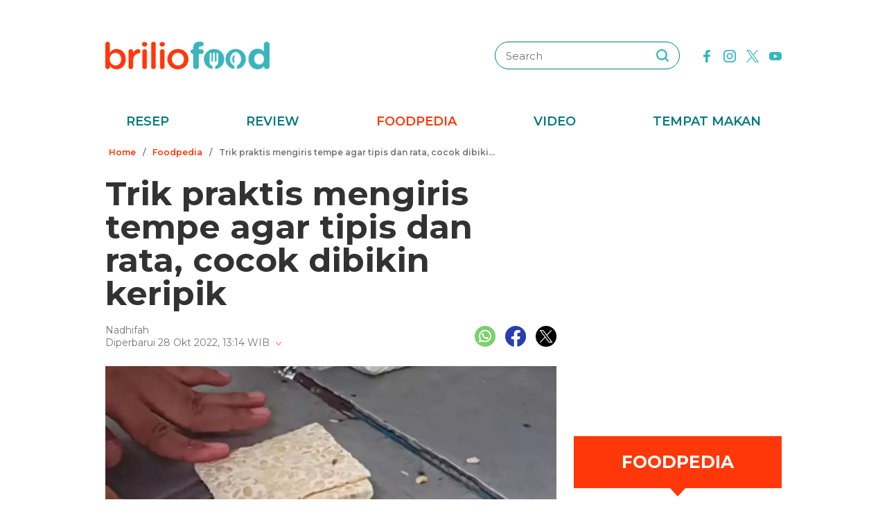

--- FILE ---
content_type: text/html; charset=utf-8
request_url: https://www.google.com/recaptcha/api2/aframe
body_size: 268
content:
<!DOCTYPE HTML><html><head><meta http-equiv="content-type" content="text/html; charset=UTF-8"></head><body><script nonce="fdt6uNnrCh9PbTHhzDH_Og">/** Anti-fraud and anti-abuse applications only. See google.com/recaptcha */ try{var clients={'sodar':'https://pagead2.googlesyndication.com/pagead/sodar?'};window.addEventListener("message",function(a){try{if(a.source===window.parent){var b=JSON.parse(a.data);var c=clients[b['id']];if(c){var d=document.createElement('img');d.src=c+b['params']+'&rc='+(localStorage.getItem("rc::a")?sessionStorage.getItem("rc::b"):"");window.document.body.appendChild(d);sessionStorage.setItem("rc::e",parseInt(sessionStorage.getItem("rc::e")||0)+1);localStorage.setItem("rc::h",'1769680798140');}}}catch(b){}});window.parent.postMessage("_grecaptcha_ready", "*");}catch(b){}</script></body></html>